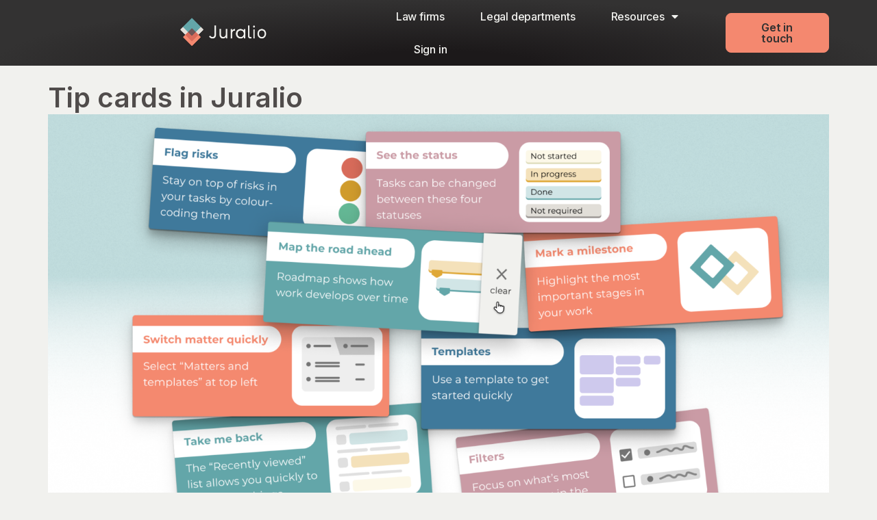

--- FILE ---
content_type: text/css
request_url: https://www.juralio.com/wp-content/uploads/elementor/css/post-7264.css?ver=1768230971
body_size: 2211
content:
.elementor-kit-7264{--e-global-color-primary:#504C4B;--e-global-color-secondary:#333232;--e-global-color-text:#504C4B;--e-global-color-accent:#F58970;--e-global-color-880411e:#333232;--e-global-color-476b6d1:#423F3F;--e-global-color-f446987:#504C4B;--e-global-color-694c39b:#989390;--e-global-color-30fa295:#BDB9B4;--e-global-color-6c37246:#E1DED8;--e-global-color-39920ac:#F1F1EE;--e-global-color-8698aba:#F8F8F6;--e-global-color-c82c7da:#9FDBCD;--e-global-color-33e4630:#A9BFDE;--e-global-color-8835d0e:#F58970;--e-global-color-14c8df5:#BFCEA0;--e-global-color-a95da86:#BC99CC;--e-global-color-0b53b16:#FFFFFF;--e-global-color-5a5acff:#000000;--e-global-color-0a7f1bc:#FFFFFF00;--e-global-typography-primary-font-family:"Inter";--e-global-typography-primary-font-size:72px;--e-global-typography-primary-font-weight:800;--e-global-typography-primary-line-height:1.2em;--e-global-typography-primary-letter-spacing:1.2px;--e-global-typography-secondary-font-family:"Inter";--e-global-typography-secondary-font-size:40px;--e-global-typography-secondary-font-weight:600;--e-global-typography-secondary-line-height:1.2em;--e-global-typography-secondary-letter-spacing:0.1px;--e-global-typography-text-font-family:"Inter";--e-global-typography-text-font-size:16px;--e-global-typography-text-font-weight:400;--e-global-typography-text-line-height:2em;--e-global-typography-accent-font-family:"Inter";--e-global-typography-accent-font-size:24px;--e-global-typography-accent-font-weight:400;--e-global-typography-accent-text-transform:uppercase;--e-global-typography-accent-letter-spacing:5.8px;--e-global-typography-aa5a7b5-font-family:"Barlow Condensed";--e-global-typography-aa5a7b5-font-size:16px;--e-global-typography-aa5a7b5-font-weight:400;--e-global-typography-aa5a7b5-text-transform:none;--e-global-typography-aa5a7b5-font-style:normal;--e-global-typography-aa5a7b5-text-decoration:none;--e-global-typography-aa5a7b5-line-height:1.7em;--e-global-typography-aa5a7b5-letter-spacing:1.2px;--e-global-typography-6ee8a17-font-family:"Teko";--e-global-typography-6ee8a17-font-size:60px;--e-global-typography-6ee8a17-font-weight:400;--e-global-typography-6ee8a17-text-transform:none;--e-global-typography-6ee8a17-font-style:normal;--e-global-typography-6ee8a17-text-decoration:none;--e-global-typography-6ee8a17-line-height:1em;--e-global-typography-6ee8a17-letter-spacing:0px;--e-global-typography-f76271c-font-family:"Poppins";--e-global-typography-f76271c-font-size:12px;--e-global-typography-f76271c-font-weight:500;--e-global-typography-f76271c-text-transform:uppercase;--e-global-typography-f76271c-font-style:normal;--e-global-typography-f76271c-text-decoration:none;--e-global-typography-f76271c-line-height:1.4em;--e-global-typography-f76271c-letter-spacing:2px;--e-global-typography-f2acfd5-font-family:"Inter";--e-global-typography-f2acfd5-font-size:12px;--e-global-typography-d1079ea-font-family:"Poppins";--e-global-typography-d1079ea-font-size:12px;--e-global-typography-d1079ea-font-weight:400;--e-global-typography-d1079ea-text-transform:uppercase;--e-global-typography-d1079ea-font-style:normal;--e-global-typography-d1079ea-text-decoration:none;--e-global-typography-d1079ea-line-height:1.4em;--e-global-typography-d1079ea-letter-spacing:2px;--e-global-typography-3bdd9ab-font-family:"Teko";--e-global-typography-3bdd9ab-font-size:75px;--e-global-typography-3bdd9ab-font-weight:500;--e-global-typography-3bdd9ab-text-transform:uppercase;--e-global-typography-3bdd9ab-font-style:normal;--e-global-typography-3bdd9ab-text-decoration:none;--e-global-typography-3bdd9ab-line-height:1.4em;--e-global-typography-3bdd9ab-letter-spacing:4px;--e-global-typography-5eb4731-font-family:"Teko";--e-global-typography-5eb4731-font-size:20px;--e-global-typography-5eb4731-font-weight:300;--e-global-typography-5eb4731-text-transform:uppercase;--e-global-typography-5eb4731-font-style:normal;--e-global-typography-5eb4731-text-decoration:none;--e-global-typography-5eb4731-line-height:1em;--e-global-typography-5eb4731-letter-spacing:12px;--e-global-typography-350c99f-font-family:"Teko";--e-global-typography-350c99f-font-size:18px;--e-global-typography-350c99f-font-weight:400;--e-global-typography-350c99f-text-transform:uppercase;--e-global-typography-350c99f-font-style:normal;--e-global-typography-350c99f-text-decoration:none;--e-global-typography-350c99f-line-height:1em;--e-global-typography-350c99f-letter-spacing:2px;--e-global-typography-8cad242-font-family:"Poppins";--e-global-typography-8cad242-font-size:10px;--e-global-typography-8cad242-font-weight:500;--e-global-typography-8cad242-text-transform:uppercase;--e-global-typography-8cad242-font-style:normal;--e-global-typography-8cad242-text-decoration:none;--e-global-typography-8cad242-letter-spacing:2px;--e-global-typography-0698cff-font-family:"Inter";--e-global-typography-0698cff-font-size:18px;--e-global-typography-0698cff-font-weight:600;--e-global-typography-0698cff-line-height:1.4em;--e-global-typography-a241d83-font-family:"Inter";--e-global-typography-a241d83-font-size:15px;--e-global-typography-a241d83-font-weight:400;--e-global-typography-a241d83-text-transform:none;--e-global-typography-a241d83-line-height:2em;--e-global-typography-545d692-font-family:"Teko";--e-global-typography-545d692-font-size:20px;--e-global-typography-545d692-font-weight:400;--e-global-typography-545d692-line-height:1.5em;--e-global-typography-b47df59-font-family:"Playfair Display";--e-global-typography-b47df59-font-size:75px;--e-global-typography-b47df59-font-weight:700;--e-global-typography-b47df59-line-height:1.3em;--e-global-typography-b47df59-letter-spacing:2px;--e-global-typography-bdee445-font-family:"Poppins";--e-global-typography-bdee445-font-size:200px;--e-global-typography-bdee445-font-weight:600;--e-global-typography-bdee445-text-transform:none;--e-global-typography-bdee445-font-style:normal;--e-global-typography-bdee445-text-decoration:none;--e-global-typography-bdee445-line-height:2em;--e-global-typography-bae6f2c-font-family:"Playfair Display";--e-global-typography-bae6f2c-font-size:18px;--e-global-typography-bae6f2c-font-weight:400;--e-global-typography-bae6f2c-text-transform:none;--e-global-typography-bae6f2c-font-style:italic;--e-global-typography-bae6f2c-text-decoration:none;--e-global-typography-bae6f2c-line-height:2em;--e-global-typography-6ea4213-font-family:"Playfair Display";--e-global-typography-6ea4213-font-size:17px;--e-global-typography-6ea4213-font-weight:600;--e-global-typography-6ea4213-text-transform:none;--e-global-typography-6ea4213-font-style:normal;--e-global-typography-6ea4213-text-decoration:none;--e-global-typography-6ea4213-line-height:1.7em;--e-global-typography-8b5f691-font-family:"Poppins";--e-global-typography-8b5f691-font-size:11px;--e-global-typography-8b5f691-font-weight:400;--e-global-typography-8b5f691-text-transform:none;--e-global-typography-8b5f691-font-style:normal;--e-global-typography-8b5f691-text-decoration:none;--e-global-typography-81baf70-font-family:"Poppins";--e-global-typography-81baf70-font-size:13px;--e-global-typography-81baf70-font-weight:600;--e-global-typography-81baf70-text-transform:uppercase;--e-global-typography-81baf70-letter-spacing:1.2px;--e-global-typography-72c807b-font-family:"Inter";--e-global-typography-72c807b-font-size:14px;--e-global-typography-72c807b-font-weight:400;--e-global-typography-72c807b-line-height:1.7;--e-global-typography-bdf4cec-font-family:"Inter";--e-global-typography-bdf4cec-font-size:18px;--e-global-typography-bdf4cec-font-weight:600;--e-global-typography-bdf4cec-line-height:1.5;--e-global-typography-6aba43c-font-family:"Inter";--e-global-typography-6aba43c-font-size:45px;--e-global-typography-6aba43c-font-weight:500;--e-global-typography-6aba43c-line-height:1.2;--e-global-typography-3cd3718-font-family:"Teko";--e-global-typography-3cd3718-font-size:17px;--e-global-typography-3cd3718-font-weight:300;--e-global-typography-3cd3718-text-transform:uppercase;--e-global-typography-3cd3718-font-style:normal;--e-global-typography-3cd3718-text-decoration:none;--e-global-typography-3cd3718-line-height:1em;--e-global-typography-3cd3718-letter-spacing:4px;--e-global-typography-4097478-font-family:"Poppins";--e-global-typography-4097478-font-size:15px;--e-global-typography-4097478-font-weight:400;--e-global-typography-4097478-line-height:1em;--e-global-typography-a12dcee-font-family:"Cinzel";--e-global-typography-a12dcee-font-size:18px;--e-global-typography-a12dcee-font-weight:500;--e-global-typography-a12dcee-letter-spacing:4px;--e-global-typography-8575dcf-font-family:"Playfair Display";--e-global-typography-8575dcf-font-size:30px;--e-global-typography-8575dcf-font-weight:600;--e-global-typography-8575dcf-line-height:1.4em;background-color:var( --e-global-color-39920ac );color:var( --e-global-color-text );font-family:"Inter", Sans-serif;font-size:16px;font-weight:400;text-decoration:none;line-height:1.4em;}.elementor-kit-7264 button,.elementor-kit-7264 input[type="button"],.elementor-kit-7264 input[type="submit"],.elementor-kit-7264 .elementor-button{background-color:var( --e-global-color-accent );font-family:var( --e-global-typography-4097478-font-family ), Sans-serif;font-size:var( --e-global-typography-4097478-font-size );font-weight:var( --e-global-typography-4097478-font-weight );line-height:var( --e-global-typography-4097478-line-height );color:var( --e-global-color-secondary );border-style:solid;border-width:0px 0px 0px 0px;border-color:var( --e-global-color-primary );border-radius:8px 8px 8px 8px;padding:16px 36px 16px 36px;}.elementor-kit-7264 button:hover,.elementor-kit-7264 button:focus,.elementor-kit-7264 input[type="button"]:hover,.elementor-kit-7264 input[type="button"]:focus,.elementor-kit-7264 input[type="submit"]:hover,.elementor-kit-7264 input[type="submit"]:focus,.elementor-kit-7264 .elementor-button:hover,.elementor-kit-7264 .elementor-button:focus{background-color:var( --e-global-color-primary );color:var( --e-global-color-8698aba );box-shadow:0px 1px 4px 0px rgba(0,0,0,0.5);border-style:solid;border-width:0px 0px 0px 0px;border-color:#B19777;border-radius:8px 8px 8px 8px;}.elementor-kit-7264 e-page-transition{background-color:#FFBC7D;}.elementor-kit-7264 p{margin-block-end:0px;}.elementor-kit-7264 a{color:var( --e-global-color-text );text-decoration:none;}.elementor-kit-7264 a:hover{color:#B19777;text-decoration:none;}.elementor-kit-7264 h1{color:var( --e-global-color-text );font-family:var( --e-global-typography-primary-font-family ), Sans-serif;font-size:var( --e-global-typography-primary-font-size );font-weight:var( --e-global-typography-primary-font-weight );line-height:var( --e-global-typography-primary-line-height );letter-spacing:var( --e-global-typography-primary-letter-spacing );}.elementor-kit-7264 h2{color:var( --e-global-color-text );font-family:var( --e-global-typography-secondary-font-family ), Sans-serif;font-size:var( --e-global-typography-secondary-font-size );font-weight:var( --e-global-typography-secondary-font-weight );line-height:var( --e-global-typography-secondary-line-height );letter-spacing:var( --e-global-typography-secondary-letter-spacing );}.elementor-kit-7264 h3{color:var( --e-global-color-text );font-family:"Inter", Sans-serif;font-size:24px;font-weight:600;line-height:1.5;}.elementor-kit-7264 h4{color:var( --e-global-color-text );font-family:"Inter", Sans-serif;font-size:20px;font-weight:600;text-transform:none;font-style:normal;text-decoration:none;line-height:1.4em;letter-spacing:1px;}.elementor-kit-7264 h5{color:var( --e-global-color-accent );font-family:var( --e-global-typography-72c807b-font-family ), Sans-serif;font-size:var( --e-global-typography-72c807b-font-size );font-weight:var( --e-global-typography-72c807b-font-weight );line-height:var( --e-global-typography-72c807b-line-height );}.elementor-kit-7264 h6{color:var( --e-global-color-text );font-family:var( --e-global-typography-72c807b-font-family ), Sans-serif;font-size:var( --e-global-typography-72c807b-font-size );font-weight:var( --e-global-typography-72c807b-font-weight );line-height:var( --e-global-typography-72c807b-line-height );}.elementor-kit-7264 label{color:#151515;font-family:"Poppins", Sans-serif;font-size:15px;font-weight:400;text-transform:none;font-style:normal;text-decoration:none;line-height:1.4em;letter-spacing:1px;}.elementor-kit-7264 input:not([type="button"]):not([type="submit"]),.elementor-kit-7264 textarea,.elementor-kit-7264 .elementor-field-textual{font-family:"Poppins", Sans-serif;font-size:15px;font-weight:300;text-transform:capitalize;font-style:normal;text-decoration:none;line-height:1em;letter-spacing:0px;color:#151515;background-color:#888888;border-radius:0px 0px 0px 0px;padding:5px 5px 5px 5px;}.elementor-section.elementor-section-boxed > .elementor-container{max-width:1140px;}.e-con{--container-max-width:1140px;}.elementor-widget:not(:last-child){margin-block-end:20px;}.elementor-element{--widgets-spacing:20px 20px;--widgets-spacing-row:20px;--widgets-spacing-column:20px;}{}h1.entry-title{display:var(--page-title-display);}.site-header .site-branding{flex-direction:column;align-items:stretch;}.site-header{padding-inline-end:0px;padding-inline-start:0px;}.site-footer .site-branding{flex-direction:column;align-items:stretch;}@media(max-width:1024px){.elementor-kit-7264{--e-global-typography-secondary-font-size:25px;--e-global-typography-bdee445-font-size:100px;--e-global-typography-6aba43c-font-size:30px;--e-global-typography-8575dcf-font-size:25px;}.elementor-kit-7264 h1{font-size:var( --e-global-typography-primary-font-size );line-height:var( --e-global-typography-primary-line-height );letter-spacing:var( --e-global-typography-primary-letter-spacing );}.elementor-kit-7264 h2{font-size:var( --e-global-typography-secondary-font-size );line-height:var( --e-global-typography-secondary-line-height );letter-spacing:var( --e-global-typography-secondary-letter-spacing );}.elementor-kit-7264 h5{font-size:var( --e-global-typography-72c807b-font-size );line-height:var( --e-global-typography-72c807b-line-height );}.elementor-kit-7264 h6{font-size:var( --e-global-typography-72c807b-font-size );line-height:var( --e-global-typography-72c807b-line-height );}.elementor-kit-7264 button,.elementor-kit-7264 input[type="button"],.elementor-kit-7264 input[type="submit"],.elementor-kit-7264 .elementor-button{font-size:var( --e-global-typography-4097478-font-size );line-height:var( --e-global-typography-4097478-line-height );}.elementor-section.elementor-section-boxed > .elementor-container{max-width:1024px;}.e-con{--container-max-width:1024px;}}@media(max-width:767px){.elementor-kit-7264 h1{font-size:var( --e-global-typography-primary-font-size );line-height:var( --e-global-typography-primary-line-height );letter-spacing:var( --e-global-typography-primary-letter-spacing );}.elementor-kit-7264 h2{font-size:var( --e-global-typography-secondary-font-size );line-height:var( --e-global-typography-secondary-line-height );letter-spacing:var( --e-global-typography-secondary-letter-spacing );}.elementor-kit-7264 h5{font-size:var( --e-global-typography-72c807b-font-size );line-height:var( --e-global-typography-72c807b-line-height );}.elementor-kit-7264 h6{font-size:var( --e-global-typography-72c807b-font-size );line-height:var( --e-global-typography-72c807b-line-height );}.elementor-kit-7264 button,.elementor-kit-7264 input[type="button"],.elementor-kit-7264 input[type="submit"],.elementor-kit-7264 .elementor-button{font-size:var( --e-global-typography-4097478-font-size );line-height:var( --e-global-typography-4097478-line-height );}.elementor-section.elementor-section-boxed > .elementor-container{max-width:767px;}.e-con{--container-max-width:767px;}}

--- FILE ---
content_type: text/css
request_url: https://www.juralio.com/wp-content/uploads/elementor/css/post-6707.css?ver=1768231215
body_size: 1457
content:
.elementor-6707 .elementor-element.elementor-element-59b7b616{--display:flex;--min-height:72px;--flex-direction:row;--container-widget-width:calc( ( 1 - var( --container-widget-flex-grow ) ) * 100% );--container-widget-height:100%;--container-widget-flex-grow:1;--container-widget-align-self:stretch;--flex-wrap-mobile:wrap;--justify-content:space-between;--align-items:center;--gap:0px 0px;--row-gap:0px;--column-gap:0px;--padding-top:0%;--padding-bottom:0%;--padding-left:5%;--padding-right:5%;--z-index:1;}.elementor-6707 .elementor-element.elementor-element-59b7b616:not(.elementor-motion-effects-element-type-background), .elementor-6707 .elementor-element.elementor-element-59b7b616 > .elementor-motion-effects-container > .elementor-motion-effects-layer{background-color:transparent;background-image:radial-gradient(at bottom center, #1C191A 16%, #333232 72%);}.elementor-6707 .elementor-element.elementor-element-4b4d6764{text-align:start;}.elementor-6707 .elementor-element.elementor-element-4b4d6764 img{width:100%;height:48px;object-fit:contain;object-position:center center;}.elementor-6707 .elementor-element.elementor-element-f567a3c > .elementor-widget-container{margin:0px 0px 0px 0px;padding:0px 0px 0px 0px;}.elementor-6707 .elementor-element.elementor-element-f567a3c .elementor-menu-toggle{margin-left:auto;background-color:#FFFFFF00;}.elementor-6707 .elementor-element.elementor-element-f567a3c .elementor-nav-menu .elementor-item{font-family:"Inter", Sans-serif;font-size:16px;font-weight:500;text-transform:none;font-style:normal;text-decoration:none;line-height:1em;letter-spacing:-0.2px;word-spacing:0px;}.elementor-6707 .elementor-element.elementor-element-f567a3c .elementor-nav-menu--main .elementor-item{color:var( --e-global-color-39920ac );fill:var( --e-global-color-39920ac );padding-left:0px;padding-right:0px;padding-top:16px;padding-bottom:16px;}.elementor-6707 .elementor-element.elementor-element-f567a3c .elementor-nav-menu--main .elementor-item:hover,
					.elementor-6707 .elementor-element.elementor-element-f567a3c .elementor-nav-menu--main .elementor-item.elementor-item-active,
					.elementor-6707 .elementor-element.elementor-element-f567a3c .elementor-nav-menu--main .elementor-item.highlighted,
					.elementor-6707 .elementor-element.elementor-element-f567a3c .elementor-nav-menu--main .elementor-item:focus{color:var( --e-global-color-accent );fill:var( --e-global-color-accent );}.elementor-6707 .elementor-element.elementor-element-f567a3c .elementor-nav-menu--main:not(.e--pointer-framed) .elementor-item:before,
					.elementor-6707 .elementor-element.elementor-element-f567a3c .elementor-nav-menu--main:not(.e--pointer-framed) .elementor-item:after{background-color:var( --e-global-color-accent );}.elementor-6707 .elementor-element.elementor-element-f567a3c .e--pointer-framed .elementor-item:before,
					.elementor-6707 .elementor-element.elementor-element-f567a3c .e--pointer-framed .elementor-item:after{border-color:var( --e-global-color-accent );}.elementor-6707 .elementor-element.elementor-element-f567a3c .e--pointer-framed .elementor-item:before{border-width:2px;}.elementor-6707 .elementor-element.elementor-element-f567a3c .e--pointer-framed.e--animation-draw .elementor-item:before{border-width:0 0 2px 2px;}.elementor-6707 .elementor-element.elementor-element-f567a3c .e--pointer-framed.e--animation-draw .elementor-item:after{border-width:2px 2px 0 0;}.elementor-6707 .elementor-element.elementor-element-f567a3c .e--pointer-framed.e--animation-corners .elementor-item:before{border-width:2px 0 0 2px;}.elementor-6707 .elementor-element.elementor-element-f567a3c .e--pointer-framed.e--animation-corners .elementor-item:after{border-width:0 2px 2px 0;}.elementor-6707 .elementor-element.elementor-element-f567a3c .e--pointer-underline .elementor-item:after,
					 .elementor-6707 .elementor-element.elementor-element-f567a3c .e--pointer-overline .elementor-item:before,
					 .elementor-6707 .elementor-element.elementor-element-f567a3c .e--pointer-double-line .elementor-item:before,
					 .elementor-6707 .elementor-element.elementor-element-f567a3c .e--pointer-double-line .elementor-item:after{height:2px;}.elementor-6707 .elementor-element.elementor-element-f567a3c{--e-nav-menu-horizontal-menu-item-margin:calc( 52px / 2 );}.elementor-6707 .elementor-element.elementor-element-f567a3c .elementor-nav-menu--main:not(.elementor-nav-menu--layout-horizontal) .elementor-nav-menu > li:not(:last-child){margin-bottom:52px;}.elementor-6707 .elementor-element.elementor-element-f567a3c .elementor-nav-menu--dropdown a, .elementor-6707 .elementor-element.elementor-element-f567a3c .elementor-menu-toggle{color:var( --e-global-color-39920ac );fill:var( --e-global-color-39920ac );}.elementor-6707 .elementor-element.elementor-element-f567a3c .elementor-nav-menu--dropdown{background-color:var( --e-global-color-secondary );border-style:solid;border-width:0px 0px 0px 0px;border-color:var( --e-global-color-accent );}.elementor-6707 .elementor-element.elementor-element-f567a3c .elementor-nav-menu--dropdown a:hover,
					.elementor-6707 .elementor-element.elementor-element-f567a3c .elementor-nav-menu--dropdown a:focus,
					.elementor-6707 .elementor-element.elementor-element-f567a3c .elementor-nav-menu--dropdown a.elementor-item-active,
					.elementor-6707 .elementor-element.elementor-element-f567a3c .elementor-nav-menu--dropdown a.highlighted,
					.elementor-6707 .elementor-element.elementor-element-f567a3c .elementor-menu-toggle:hover,
					.elementor-6707 .elementor-element.elementor-element-f567a3c .elementor-menu-toggle:focus{color:var( --e-global-color-accent );}.elementor-6707 .elementor-element.elementor-element-f567a3c .elementor-nav-menu--dropdown a:hover,
					.elementor-6707 .elementor-element.elementor-element-f567a3c .elementor-nav-menu--dropdown a:focus,
					.elementor-6707 .elementor-element.elementor-element-f567a3c .elementor-nav-menu--dropdown a.elementor-item-active,
					.elementor-6707 .elementor-element.elementor-element-f567a3c .elementor-nav-menu--dropdown a.highlighted{background-color:var( --e-global-color-secondary );}.elementor-6707 .elementor-element.elementor-element-f567a3c .elementor-nav-menu--dropdown .elementor-item, .elementor-6707 .elementor-element.elementor-element-f567a3c .elementor-nav-menu--dropdown  .elementor-sub-item{font-family:"Inter", Sans-serif;font-size:16px;font-weight:500;text-transform:none;font-style:normal;text-decoration:none;letter-spacing:-0.2px;word-spacing:0px;}.elementor-6707 .elementor-element.elementor-element-f567a3c .elementor-nav-menu--dropdown li:not(:last-child){border-style:none;border-bottom-width:2px;}.elementor-6707 .elementor-element.elementor-element-f567a3c div.elementor-menu-toggle{color:var( --e-global-color-39920ac );}.elementor-6707 .elementor-element.elementor-element-f567a3c div.elementor-menu-toggle svg{fill:var( --e-global-color-39920ac );}.elementor-6707 .elementor-element.elementor-element-f567a3c div.elementor-menu-toggle:hover, .elementor-6707 .elementor-element.elementor-element-f567a3c div.elementor-menu-toggle:focus{color:var( --e-global-color-39920ac );}.elementor-6707 .elementor-element.elementor-element-f567a3c div.elementor-menu-toggle:hover svg, .elementor-6707 .elementor-element.elementor-element-f567a3c div.elementor-menu-toggle:focus svg{fill:var( --e-global-color-39920ac );}.elementor-6707 .elementor-element.elementor-element-afea55b .elementor-button{background-color:var( --e-global-color-accent );font-family:"Inter Tight", Sans-serif;font-size:16px;font-weight:600;line-height:1em;fill:var( --e-global-color-secondary );color:var( --e-global-color-secondary );border-style:solid;border-width:1px 1px 1px 1px;border-color:var( --e-global-color-accent );border-radius:8px 8px 8px 8px;padding:12px 32px 12px 32px;}.elementor-6707 .elementor-element.elementor-element-afea55b .elementor-button:hover, .elementor-6707 .elementor-element.elementor-element-afea55b .elementor-button:focus{background-color:#FFFFFF00;color:var( --e-global-color-accent );border-color:var( --e-global-color-accent );}.elementor-6707 .elementor-element.elementor-element-afea55b .elementor-button:hover svg, .elementor-6707 .elementor-element.elementor-element-afea55b .elementor-button:focus svg{fill:var( --e-global-color-accent );}.elementor-theme-builder-content-area{height:400px;}.elementor-location-header:before, .elementor-location-footer:before{content:"";display:table;clear:both;}@media(max-width:1024px){.elementor-6707 .elementor-element.elementor-element-f567a3c .elementor-nav-menu .elementor-item{font-size:14px;}.elementor-6707 .elementor-element.elementor-element-f567a3c{--e-nav-menu-horizontal-menu-item-margin:calc( 30px / 2 );}.elementor-6707 .elementor-element.elementor-element-f567a3c .elementor-nav-menu--main:not(.elementor-nav-menu--layout-horizontal) .elementor-nav-menu > li:not(:last-child){margin-bottom:30px;}.elementor-6707 .elementor-element.elementor-element-f567a3c .elementor-nav-menu--dropdown .elementor-item, .elementor-6707 .elementor-element.elementor-element-f567a3c .elementor-nav-menu--dropdown  .elementor-sub-item{font-size:14px;}}@media(max-width:767px){.elementor-6707 .elementor-element.elementor-element-59b7b616{--min-height:70px;--gap:15px 15px;--row-gap:15px;--column-gap:15px;--margin-top:0px;--margin-bottom:0px;--margin-left:0px;--margin-right:0px;}.elementor-6707 .elementor-element.elementor-element-4b4d6764 > .elementor-widget-container{margin:0px 0px 0px 0px;padding:0px 0px 0px 0px;}.elementor-6707 .elementor-element.elementor-element-4b4d6764 img{height:40px;}.elementor-6707 .elementor-element.elementor-element-f567a3c.elementor-element{--flex-grow:1;--flex-shrink:0;}.elementor-6707 .elementor-element.elementor-element-f567a3c .elementor-nav-menu .elementor-item{font-size:14px;}.elementor-6707 .elementor-element.elementor-element-f567a3c .elementor-nav-menu--dropdown .elementor-item, .elementor-6707 .elementor-element.elementor-element-f567a3c .elementor-nav-menu--dropdown  .elementor-sub-item{font-size:14px;}.elementor-6707 .elementor-element.elementor-element-f567a3c .elementor-nav-menu--dropdown{border-width:0px 0px 1px 0px;}.elementor-6707 .elementor-element.elementor-element-f567a3c .elementor-nav-menu--dropdown a{padding-top:12px;padding-bottom:12px;}.elementor-6707 .elementor-element.elementor-element-f567a3c{--nav-menu-icon-size:24px;}.elementor-6707 .elementor-element.elementor-element-afea55b .elementor-button{border-width:0px 0px 0px 0px;}}

--- FILE ---
content_type: text/css
request_url: https://www.juralio.com/wp-content/uploads/elementor/css/post-6734.css?ver=1768230971
body_size: 1291
content:
.elementor-6734 .elementor-element.elementor-element-5b26b50e{--display:flex;--flex-direction:row;--container-widget-width:calc( ( 1 - var( --container-widget-flex-grow ) ) * 100% );--container-widget-height:100%;--container-widget-flex-grow:1;--container-widget-align-self:stretch;--flex-wrap-mobile:wrap;--align-items:center;--gap:5% 5%;--row-gap:5%;--column-gap:5%;--overlay-opacity:1;--margin-top:0%;--margin-bottom:0%;--margin-left:0%;--margin-right:0%;--padding-top:2%;--padding-bottom:2%;--padding-left:4%;--padding-right:4%;}.elementor-6734 .elementor-element.elementor-element-5b26b50e::before, .elementor-6734 .elementor-element.elementor-element-5b26b50e > .elementor-background-video-container::before, .elementor-6734 .elementor-element.elementor-element-5b26b50e > .e-con-inner > .elementor-background-video-container::before, .elementor-6734 .elementor-element.elementor-element-5b26b50e > .elementor-background-slideshow::before, .elementor-6734 .elementor-element.elementor-element-5b26b50e > .e-con-inner > .elementor-background-slideshow::before, .elementor-6734 .elementor-element.elementor-element-5b26b50e > .elementor-motion-effects-container > .elementor-motion-effects-layer::before{--background-overlay:'';}.elementor-6734 .elementor-element.elementor-element-f5ac692{--display:flex;--flex-direction:row;--container-widget-width:calc( ( 1 - var( --container-widget-flex-grow ) ) * 100% );--container-widget-height:100%;--container-widget-flex-grow:1;--container-widget-align-self:stretch;--flex-wrap-mobile:wrap;--justify-content:center;--align-items:center;--gap:19px 19px;--row-gap:19px;--column-gap:19px;border-style:none;--border-style:none;--border-radius:16px 16px 16px 16px;--margin-top:0px;--margin-bottom:0px;--margin-left:0px;--margin-right:0px;--padding-top:24px;--padding-bottom:24px;--padding-left:24px;--padding-right:32px;}.elementor-6734 .elementor-element.elementor-element-a86ce40{--display:flex;--align-items:flex-start;--container-widget-width:calc( ( 1 - var( --container-widget-flex-grow ) ) * 100% );border-style:none;--border-style:none;}.elementor-6734 .elementor-element.elementor-element-a86ce40.e-con{--flex-grow:0;--flex-shrink:0;}.elementor-6734 .elementor-element.elementor-element-7ff4af4a{--display:flex;--flex-direction:column;--container-widget-width:calc( ( 1 - var( --container-widget-flex-grow ) ) * 100% );--container-widget-height:initial;--container-widget-flex-grow:0;--container-widget-align-self:initial;--flex-wrap-mobile:wrap;--justify-content:center;--align-items:stretch;--gap:20px 20px;--row-gap:20px;--column-gap:20px;--margin-top:34px;--margin-bottom:0px;--margin-left:0px;--margin-right:0px;--padding-top:0px;--padding-bottom:0px;--padding-left:0px;--padding-right:0px;}.elementor-6734 .elementor-element.elementor-element-7ff4af4a.e-con{--align-self:flex-start;}.elementor-6734 .elementor-element.elementor-element-425db6e8{font-family:var( --e-global-typography-f2acfd5-font-family ), Sans-serif;font-size:var( --e-global-typography-f2acfd5-font-size );}.elementor-6734 .elementor-element.elementor-element-38e8b341{--display:flex;--flex-direction:column;--container-widget-width:calc( ( 1 - var( --container-widget-flex-grow ) ) * 100% );--container-widget-height:initial;--container-widget-flex-grow:0;--container-widget-align-self:initial;--flex-wrap-mobile:wrap;--align-items:flex-end;--gap:0px 0px;--row-gap:0px;--column-gap:0px;--margin-top:0%;--margin-bottom:0%;--margin-left:0%;--margin-right:0%;--padding-top:8px;--padding-bottom:0px;--padding-left:0px;--padding-right:0px;}.elementor-6734 .elementor-element.elementor-element-38e8b341.e-con{--flex-grow:0;--flex-shrink:0;}.elementor-6734 .elementor-element.elementor-element-38abaa4e .elementor-icon-list-items:not(.elementor-inline-items) .elementor-icon-list-item:not(:last-child){padding-block-end:calc(0px/2);}.elementor-6734 .elementor-element.elementor-element-38abaa4e .elementor-icon-list-items:not(.elementor-inline-items) .elementor-icon-list-item:not(:first-child){margin-block-start:calc(0px/2);}.elementor-6734 .elementor-element.elementor-element-38abaa4e .elementor-icon-list-items.elementor-inline-items .elementor-icon-list-item{margin-inline:calc(0px/2);}.elementor-6734 .elementor-element.elementor-element-38abaa4e .elementor-icon-list-items.elementor-inline-items{margin-inline:calc(-0px/2);}.elementor-6734 .elementor-element.elementor-element-38abaa4e .elementor-icon-list-items.elementor-inline-items .elementor-icon-list-item:after{inset-inline-end:calc(-0px/2);}.elementor-6734 .elementor-element.elementor-element-38abaa4e .elementor-icon-list-icon i{transition:color 0.3s;}.elementor-6734 .elementor-element.elementor-element-38abaa4e .elementor-icon-list-icon svg{transition:fill 0.3s;}.elementor-6734 .elementor-element.elementor-element-38abaa4e{--e-icon-list-icon-size:14px;--icon-vertical-offset:0px;}.elementor-6734 .elementor-element.elementor-element-38abaa4e .elementor-icon-list-item > .elementor-icon-list-text, .elementor-6734 .elementor-element.elementor-element-38abaa4e .elementor-icon-list-item > a{font-family:"Roboto", Sans-serif;font-size:12px;font-weight:400;text-transform:none;font-style:normal;text-decoration:none;line-height:26px;letter-spacing:1px;}.elementor-6734 .elementor-element.elementor-element-38abaa4e .elementor-icon-list-text{text-shadow:0px -1px 6px rgba(255, 255, 255, 0.14);transition:color 0.3s;}.elementor-6734 .elementor-element.elementor-element-38abaa4e .elementor-icon-list-item:hover .elementor-icon-list-text{color:var( --e-global-color-primary );}.elementor-6734{margin:0px 0px 0px 0px;padding:0px 0px 0px 0px;}.elementor-theme-builder-content-area{height:400px;}.elementor-location-header:before, .elementor-location-footer:before{content:"";display:table;clear:both;}@media(min-width:768px){.elementor-6734 .elementor-element.elementor-element-5b26b50e{--content-width:1140px;}.elementor-6734 .elementor-element.elementor-element-a86ce40{--width:140px;}.elementor-6734 .elementor-element.elementor-element-38e8b341{--width:12.423%;}}@media(max-width:1024px) and (min-width:768px){.elementor-6734 .elementor-element.elementor-element-7ff4af4a{--width:45%;}.elementor-6734 .elementor-element.elementor-element-38e8b341{--width:19%;}}@media(max-width:1024px){.elementor-6734 .elementor-element.elementor-element-5b26b50e{--justify-content:space-between;--flex-wrap:wrap;}.elementor-6734 .elementor-element.elementor-element-425db6e8 > .elementor-widget-container{margin:0px 0px 0px 0px;}.elementor-6734 .elementor-element.elementor-element-425db6e8{font-size:var( --e-global-typography-f2acfd5-font-size );}.elementor-6734 .elementor-element.elementor-element-38e8b341{--align-items:flex-end;--container-widget-width:calc( ( 1 - var( --container-widget-flex-grow ) ) * 100% );}}@media(max-width:767px){.elementor-6734 .elementor-element.elementor-element-5b26b50e{--flex-direction:column-reverse;--container-widget-width:100%;--container-widget-height:initial;--container-widget-flex-grow:0;--container-widget-align-self:initial;--flex-wrap-mobile:wrap;--gap:40px 40px;--row-gap:40px;--column-gap:40px;--margin-top:20%;--margin-bottom:5%;--margin-left:0%;--margin-right:0%;--padding-top:0%;--padding-bottom:0%;--padding-left:5%;--padding-right:5%;}.elementor-6734 .elementor-element.elementor-element-a86ce40{--align-items:center;--container-widget-width:calc( ( 1 - var( --container-widget-flex-grow ) ) * 100% );}.elementor-6734 .elementor-element.elementor-element-f54a8ca{text-align:center;}.elementor-6734 .elementor-element.elementor-element-425db6e8{font-size:var( --e-global-typography-f2acfd5-font-size );}.elementor-6734 .elementor-element.elementor-element-38e8b341{--align-items:center;--container-widget-width:calc( ( 1 - var( --container-widget-flex-grow ) ) * 100% );}}

--- FILE ---
content_type: text/css
request_url: https://www.juralio.com/wp-content/uploads/elementor/css/post-6935.css?ver=1768479537
body_size: 448
content:
.elementor-6935 .elementor-element.elementor-element-74d6ae5{--display:flex;--margin-top:1%;--margin-bottom:0%;--margin-left:0%;--margin-right:0%;}.elementor-6935 .elementor-element.elementor-element-6e38c14 .elementor-heading-title{font-family:var( --e-global-typography-secondary-font-family ), Sans-serif;font-size:var( --e-global-typography-secondary-font-size );font-weight:var( --e-global-typography-secondary-font-weight );line-height:var( --e-global-typography-secondary-line-height );letter-spacing:var( --e-global-typography-secondary-letter-spacing );color:var( --e-global-color-primary );}.elementor-6935 .elementor-element.elementor-element-c67b667{text-align:start;color:var( --e-global-color-text );font-family:var( --e-global-typography-72c807b-font-family ), Sans-serif;font-size:var( --e-global-typography-72c807b-font-size );font-weight:var( --e-global-typography-72c807b-font-weight );line-height:var( --e-global-typography-72c807b-line-height );}.elementor-6935 .elementor-element.elementor-element-c72e0a1 span.post-navigation__prev--title, .elementor-6935 .elementor-element.elementor-element-c72e0a1 span.post-navigation__next--title{color:var( --e-global-color-text );font-family:var( --e-global-typography-72c807b-font-family ), Sans-serif;font-size:var( --e-global-typography-72c807b-font-size );font-weight:var( --e-global-typography-72c807b-font-weight );}.elementor-6935 .elementor-element.elementor-element-c72e0a1 span.post-navigation__prev--title:hover, .elementor-6935 .elementor-element.elementor-element-c72e0a1 span.post-navigation__next--title:hover{color:var( --e-global-color-accent );}.elementor-6935 .elementor-element.elementor-element-c72e0a1 .post-navigation__arrow-wrapper{color:var( --e-global-color-f446987 );fill:var( --e-global-color-f446987 );}.elementor-6935 .elementor-element.elementor-element-c72e0a1 .post-navigation__arrow-wrapper:hover{color:var( --e-global-color-accent );fill:var( --e-global-color-accent );}@media(max-width:1024px){.elementor-6935 .elementor-element.elementor-element-6e38c14 .elementor-heading-title{font-size:var( --e-global-typography-secondary-font-size );line-height:var( --e-global-typography-secondary-line-height );letter-spacing:var( --e-global-typography-secondary-letter-spacing );}.elementor-6935 .elementor-element.elementor-element-c67b667{font-size:var( --e-global-typography-72c807b-font-size );line-height:var( --e-global-typography-72c807b-line-height );}.elementor-6935 .elementor-element.elementor-element-c72e0a1 span.post-navigation__prev--title, .elementor-6935 .elementor-element.elementor-element-c72e0a1 span.post-navigation__next--title{font-size:var( --e-global-typography-72c807b-font-size );}}@media(max-width:767px){.elementor-6935 .elementor-element.elementor-element-6e38c14 .elementor-heading-title{font-size:var( --e-global-typography-secondary-font-size );line-height:var( --e-global-typography-secondary-line-height );letter-spacing:var( --e-global-typography-secondary-letter-spacing );}.elementor-6935 .elementor-element.elementor-element-c67b667{font-size:var( --e-global-typography-72c807b-font-size );line-height:var( --e-global-typography-72c807b-line-height );}.elementor-6935 .elementor-element.elementor-element-c72e0a1 span.post-navigation__prev--title, .elementor-6935 .elementor-element.elementor-element-c72e0a1 span.post-navigation__next--title{font-size:var( --e-global-typography-72c807b-font-size );}}